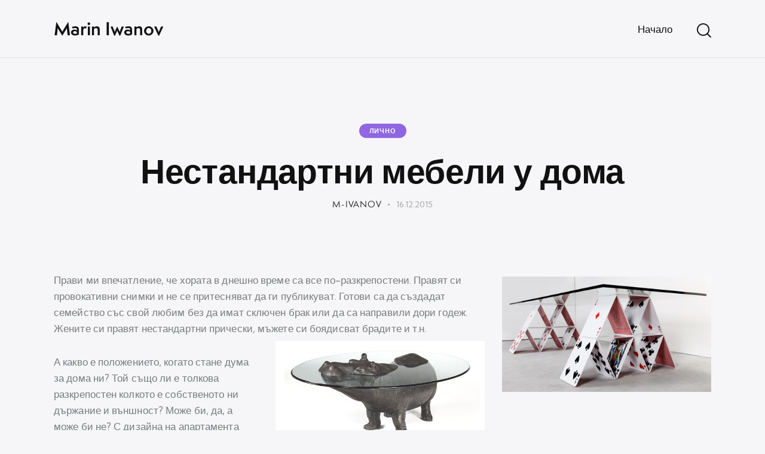

--- FILE ---
content_type: text/html; charset=UTF-8
request_url: https://mivanov.org/nestandartni-mebeli-u-doma/
body_size: 17080
content:
<!DOCTYPE html>
<html dir="ltr" lang="bg-BG" prefix="og: https://ogp.me/ns#" class="no-js scheme_default">

<head>
				<meta charset="UTF-8">
					<meta name="viewport" content="width=device-width, initial-scale=1">
		<meta name="format-detection" content="telephone=no">
		<link rel="profile" href="//gmpg.org/xfn/11">
		<title>Нестандартни мебели у дома • Marin Iwanov</title>
	<style>img:is([sizes="auto" i], [sizes^="auto," i]) { contain-intrinsic-size: 3000px 1500px }</style>
	
		<!-- All in One SEO Pro 4.8.3.2 - aioseo.com -->
	<meta name="description" content="Прави ми впечатление, че хората в днешно време са все по-разкрепостени. Правят си провокативни снимки и не се притесняват да ги публикуват. Готови са да създадат семейство със свой любим без да имат сключен брак или да са направили дори годеж. Жените си правят нестандартни прически, мъжете си боядисват брадите и т.н. А какво е" />
	<meta name="robots" content="max-image-preview:large" />
	<meta name="author" content="M-Ivanov"/>
	<link rel="canonical" href="https://mivanov.org/nestandartni-mebeli-u-doma/" />
	<meta name="generator" content="All in One SEO Pro (AIOSEO) 4.8.3.2" />
		<meta property="og:locale" content="bg_BG" />
		<meta property="og:site_name" content="Marin Iwanov •" />
		<meta property="og:type" content="article" />
		<meta property="og:title" content="Нестандартни мебели у дома • Marin Iwanov" />
		<meta property="og:description" content="Прави ми впечатление, че хората в днешно време са все по-разкрепостени. Правят си провокативни снимки и не се притесняват да ги публикуват. Готови са да създадат семейство със свой любим без да имат сключен брак или да са направили дори годеж. Жените си правят нестандартни прически, мъжете си боядисват брадите и т.н. А какво е" />
		<meta property="og:url" content="https://mivanov.org/nestandartni-mebeli-u-doma/" />
		<meta property="article:published_time" content="2015-12-16T15:29:38+00:00" />
		<meta property="article:modified_time" content="2015-12-16T15:29:38+00:00" />
		<meta name="twitter:card" content="summary_large_image" />
		<meta name="twitter:title" content="Нестандартни мебели у дома • Marin Iwanov" />
		<meta name="twitter:description" content="Прави ми впечатление, че хората в днешно време са все по-разкрепостени. Правят си провокативни снимки и не се притесняват да ги публикуват. Готови са да създадат семейство със свой любим без да имат сключен брак или да са направили дори годеж. Жените си правят нестандартни прически, мъжете си боядисват брадите и т.н. А какво е" />
		<script type="application/ld+json" class="aioseo-schema">
			{"@context":"https:\/\/schema.org","@graph":[{"@type":"BlogPosting","@id":"https:\/\/mivanov.org\/nestandartni-mebeli-u-doma\/#blogposting","name":"\u041d\u0435\u0441\u0442\u0430\u043d\u0434\u0430\u0440\u0442\u043d\u0438 \u043c\u0435\u0431\u0435\u043b\u0438 \u0443 \u0434\u043e\u043c\u0430 \u2022 Marin Iwanov","headline":"\u041d\u0435\u0441\u0442\u0430\u043d\u0434\u0430\u0440\u0442\u043d\u0438 \u043c\u0435\u0431\u0435\u043b\u0438 \u0443 \u0434\u043e\u043c\u0430","author":{"@id":"https:\/\/mivanov.org\/author\/m-ivanov\/#author"},"publisher":{"@id":"https:\/\/mivanov.org\/#person"},"image":{"@type":"ImageObject","url":"http:\/\/ohg.bg\/mivanov-org\/wp-content\/uploads\/sites\/36\/2015\/12\/table02.jpg","@id":"https:\/\/mivanov.org\/nestandartni-mebeli-u-doma\/#articleImage"},"datePublished":"2015-12-16T15:29:38+02:00","dateModified":"2015-12-16T15:29:38+02:00","inLanguage":"bg-BG","commentCount":2,"mainEntityOfPage":{"@id":"https:\/\/mivanov.org\/nestandartni-mebeli-u-doma\/#webpage"},"isPartOf":{"@id":"https:\/\/mivanov.org\/nestandartni-mebeli-u-doma\/#webpage"},"articleSection":"\u041b\u0438\u0447\u043d\u043e, \u0430\u0440\u0442 \u043c\u0435\u0431\u0435\u043b\u0438\u0440\u043e\u0432\u043a\u0430, \u0435\u043a\u0441\u0442\u0440\u0430\u0432\u0430\u0433\u0430\u043d\u0442\u043d\u0438 \u043c\u0430\u0441\u0438, \u0438\u0437\u043a\u0443\u0441\u0442\u0432\u043e \u0443 \u0434\u043e\u043c\u0430, \u043c\u043e\u0434\u0435\u0440\u043d\u0438 \u043c\u0435\u0431\u0435\u043b\u0438, \u043c\u043e\u0434\u0435\u0440\u043d\u043e \u0438\u0437\u043a\u0443\u0441\u0442\u0432\u043e, \u043d\u0435\u0441\u0442\u0430\u043d\u0434\u0430\u0440\u0442\u043d\u0438 \u043c\u0435\u0431\u0435\u043b\u0438"},{"@type":"BreadcrumbList","@id":"https:\/\/mivanov.org\/nestandartni-mebeli-u-doma\/#breadcrumblist","itemListElement":[{"@type":"ListItem","@id":"https:\/\/mivanov.org#listItem","position":1,"name":"Home","item":"https:\/\/mivanov.org","nextItem":{"@type":"ListItem","@id":"https:\/\/mivanov.org\/category\/lichno\/#listItem","name":"\u041b\u0438\u0447\u043d\u043e"}},{"@type":"ListItem","@id":"https:\/\/mivanov.org\/category\/lichno\/#listItem","position":2,"name":"\u041b\u0438\u0447\u043d\u043e","item":"https:\/\/mivanov.org\/category\/lichno\/","nextItem":{"@type":"ListItem","@id":"https:\/\/mivanov.org\/nestandartni-mebeli-u-doma\/#listItem","name":"\u041d\u0435\u0441\u0442\u0430\u043d\u0434\u0430\u0440\u0442\u043d\u0438 \u043c\u0435\u0431\u0435\u043b\u0438 \u0443 \u0434\u043e\u043c\u0430"},"previousItem":{"@type":"ListItem","@id":"https:\/\/mivanov.org#listItem","name":"Home"}},{"@type":"ListItem","@id":"https:\/\/mivanov.org\/nestandartni-mebeli-u-doma\/#listItem","position":3,"name":"\u041d\u0435\u0441\u0442\u0430\u043d\u0434\u0430\u0440\u0442\u043d\u0438 \u043c\u0435\u0431\u0435\u043b\u0438 \u0443 \u0434\u043e\u043c\u0430","previousItem":{"@type":"ListItem","@id":"https:\/\/mivanov.org\/category\/lichno\/#listItem","name":"\u041b\u0438\u0447\u043d\u043e"}}]},{"@type":"Person","@id":"https:\/\/mivanov.org\/#person","name":"\u0410\u0441\u0435\u043d \u0416\u0435\u043a\u043e\u0432"},{"@type":"Person","@id":"https:\/\/mivanov.org\/author\/m-ivanov\/#author","url":"https:\/\/mivanov.org\/author\/m-ivanov\/","name":"M-Ivanov","image":{"@type":"ImageObject","@id":"https:\/\/mivanov.org\/nestandartni-mebeli-u-doma\/#authorImage","url":"https:\/\/secure.gravatar.com\/avatar\/a4738ed2738f4a6e43340270df09909833810289393a34888ddd81a501215306?s=96&d=identicon&r=g","width":96,"height":96,"caption":"M-Ivanov"}},{"@type":"WebPage","@id":"https:\/\/mivanov.org\/nestandartni-mebeli-u-doma\/#webpage","url":"https:\/\/mivanov.org\/nestandartni-mebeli-u-doma\/","name":"\u041d\u0435\u0441\u0442\u0430\u043d\u0434\u0430\u0440\u0442\u043d\u0438 \u043c\u0435\u0431\u0435\u043b\u0438 \u0443 \u0434\u043e\u043c\u0430 \u2022 Marin Iwanov","description":"\u041f\u0440\u0430\u0432\u0438 \u043c\u0438 \u0432\u043f\u0435\u0447\u0430\u0442\u043b\u0435\u043d\u0438\u0435, \u0447\u0435 \u0445\u043e\u0440\u0430\u0442\u0430 \u0432 \u0434\u043d\u0435\u0448\u043d\u043e \u0432\u0440\u0435\u043c\u0435 \u0441\u0430 \u0432\u0441\u0435 \u043f\u043e-\u0440\u0430\u0437\u043a\u0440\u0435\u043f\u043e\u0441\u0442\u0435\u043d\u0438. \u041f\u0440\u0430\u0432\u044f\u0442 \u0441\u0438 \u043f\u0440\u043e\u0432\u043e\u043a\u0430\u0442\u0438\u0432\u043d\u0438 \u0441\u043d\u0438\u043c\u043a\u0438 \u0438 \u043d\u0435 \u0441\u0435 \u043f\u0440\u0438\u0442\u0435\u0441\u043d\u044f\u0432\u0430\u0442 \u0434\u0430 \u0433\u0438 \u043f\u0443\u0431\u043b\u0438\u043a\u0443\u0432\u0430\u0442. \u0413\u043e\u0442\u043e\u0432\u0438 \u0441\u0430 \u0434\u0430 \u0441\u044a\u0437\u0434\u0430\u0434\u0430\u0442 \u0441\u0435\u043c\u0435\u0439\u0441\u0442\u0432\u043e \u0441\u044a\u0441 \u0441\u0432\u043e\u0439 \u043b\u044e\u0431\u0438\u043c \u0431\u0435\u0437 \u0434\u0430 \u0438\u043c\u0430\u0442 \u0441\u043a\u043b\u044e\u0447\u0435\u043d \u0431\u0440\u0430\u043a \u0438\u043b\u0438 \u0434\u0430 \u0441\u0430 \u043d\u0430\u043f\u0440\u0430\u0432\u0438\u043b\u0438 \u0434\u043e\u0440\u0438 \u0433\u043e\u0434\u0435\u0436. \u0416\u0435\u043d\u0438\u0442\u0435 \u0441\u0438 \u043f\u0440\u0430\u0432\u044f\u0442 \u043d\u0435\u0441\u0442\u0430\u043d\u0434\u0430\u0440\u0442\u043d\u0438 \u043f\u0440\u0438\u0447\u0435\u0441\u043a\u0438, \u043c\u044a\u0436\u0435\u0442\u0435 \u0441\u0438 \u0431\u043e\u044f\u0434\u0438\u0441\u0432\u0430\u0442 \u0431\u0440\u0430\u0434\u0438\u0442\u0435 \u0438 \u0442.\u043d. \u0410 \u043a\u0430\u043a\u0432\u043e \u0435","inLanguage":"bg-BG","isPartOf":{"@id":"https:\/\/mivanov.org\/#website"},"breadcrumb":{"@id":"https:\/\/mivanov.org\/nestandartni-mebeli-u-doma\/#breadcrumblist"},"author":{"@id":"https:\/\/mivanov.org\/author\/m-ivanov\/#author"},"creator":{"@id":"https:\/\/mivanov.org\/author\/m-ivanov\/#author"},"datePublished":"2015-12-16T15:29:38+02:00","dateModified":"2015-12-16T15:29:38+02:00"},{"@type":"WebSite","@id":"https:\/\/mivanov.org\/#website","url":"https:\/\/mivanov.org\/","name":"Marin Iwanov","inLanguage":"bg-BG","publisher":{"@id":"https:\/\/mivanov.org\/#person"}}]}
		</script>
		<!-- All in One SEO Pro -->

<link rel='dns-prefetch' href='//use.typekit.net' />
<link rel='dns-prefetch' href='//fonts.googleapis.com' />
<link rel="alternate" type="application/rss+xml" title="Marin Iwanov &raquo; Поток" href="https://mivanov.org/feed/" />
<link rel="alternate" type="application/rss+xml" title="Marin Iwanov &raquo; поток за коментари" href="https://mivanov.org/comments/feed/" />
<link rel="alternate" type="application/rss+xml" title="Marin Iwanov &raquo; поток за коментари на Нестандартни мебели у дома" href="https://mivanov.org/nestandartni-mebeli-u-doma/feed/" />
			<meta property="og:type" content="article" />
			<meta property="og:url" content="https://mivanov.org/nestandartni-mebeli-u-doma/" />
			<meta property="og:title" content="Нестандартни мебели у дома" />
			<meta property="og:description" content="Прави ми впечатление, че хората в днешно време са все по-разкрепостени. Правят си провокативни снимки и не се притесняват да ги публикуват. Готови са да създадат семейство със свой любим без да имат сключен брак или да са направили дори годеж. Жените си правят нестандартни прически, мъжете си боядисват брадите и т.н.

А какво е" />  
			<script type="text/javascript">
/* <![CDATA[ */
window._wpemojiSettings = {"baseUrl":"https:\/\/s.w.org\/images\/core\/emoji\/16.0.1\/72x72\/","ext":".png","svgUrl":"https:\/\/s.w.org\/images\/core\/emoji\/16.0.1\/svg\/","svgExt":".svg","source":{"concatemoji":"https:\/\/mivanov.org\/wp-includes\/js\/wp-emoji-release.min.js?ver=6.8.3"}};
/*! This file is auto-generated */
!function(s,n){var o,i,e;function c(e){try{var t={supportTests:e,timestamp:(new Date).valueOf()};sessionStorage.setItem(o,JSON.stringify(t))}catch(e){}}function p(e,t,n){e.clearRect(0,0,e.canvas.width,e.canvas.height),e.fillText(t,0,0);var t=new Uint32Array(e.getImageData(0,0,e.canvas.width,e.canvas.height).data),a=(e.clearRect(0,0,e.canvas.width,e.canvas.height),e.fillText(n,0,0),new Uint32Array(e.getImageData(0,0,e.canvas.width,e.canvas.height).data));return t.every(function(e,t){return e===a[t]})}function u(e,t){e.clearRect(0,0,e.canvas.width,e.canvas.height),e.fillText(t,0,0);for(var n=e.getImageData(16,16,1,1),a=0;a<n.data.length;a++)if(0!==n.data[a])return!1;return!0}function f(e,t,n,a){switch(t){case"flag":return n(e,"\ud83c\udff3\ufe0f\u200d\u26a7\ufe0f","\ud83c\udff3\ufe0f\u200b\u26a7\ufe0f")?!1:!n(e,"\ud83c\udde8\ud83c\uddf6","\ud83c\udde8\u200b\ud83c\uddf6")&&!n(e,"\ud83c\udff4\udb40\udc67\udb40\udc62\udb40\udc65\udb40\udc6e\udb40\udc67\udb40\udc7f","\ud83c\udff4\u200b\udb40\udc67\u200b\udb40\udc62\u200b\udb40\udc65\u200b\udb40\udc6e\u200b\udb40\udc67\u200b\udb40\udc7f");case"emoji":return!a(e,"\ud83e\udedf")}return!1}function g(e,t,n,a){var r="undefined"!=typeof WorkerGlobalScope&&self instanceof WorkerGlobalScope?new OffscreenCanvas(300,150):s.createElement("canvas"),o=r.getContext("2d",{willReadFrequently:!0}),i=(o.textBaseline="top",o.font="600 32px Arial",{});return e.forEach(function(e){i[e]=t(o,e,n,a)}),i}function t(e){var t=s.createElement("script");t.src=e,t.defer=!0,s.head.appendChild(t)}"undefined"!=typeof Promise&&(o="wpEmojiSettingsSupports",i=["flag","emoji"],n.supports={everything:!0,everythingExceptFlag:!0},e=new Promise(function(e){s.addEventListener("DOMContentLoaded",e,{once:!0})}),new Promise(function(t){var n=function(){try{var e=JSON.parse(sessionStorage.getItem(o));if("object"==typeof e&&"number"==typeof e.timestamp&&(new Date).valueOf()<e.timestamp+604800&&"object"==typeof e.supportTests)return e.supportTests}catch(e){}return null}();if(!n){if("undefined"!=typeof Worker&&"undefined"!=typeof OffscreenCanvas&&"undefined"!=typeof URL&&URL.createObjectURL&&"undefined"!=typeof Blob)try{var e="postMessage("+g.toString()+"("+[JSON.stringify(i),f.toString(),p.toString(),u.toString()].join(",")+"));",a=new Blob([e],{type:"text/javascript"}),r=new Worker(URL.createObjectURL(a),{name:"wpTestEmojiSupports"});return void(r.onmessage=function(e){c(n=e.data),r.terminate(),t(n)})}catch(e){}c(n=g(i,f,p,u))}t(n)}).then(function(e){for(var t in e)n.supports[t]=e[t],n.supports.everything=n.supports.everything&&n.supports[t],"flag"!==t&&(n.supports.everythingExceptFlag=n.supports.everythingExceptFlag&&n.supports[t]);n.supports.everythingExceptFlag=n.supports.everythingExceptFlag&&!n.supports.flag,n.DOMReady=!1,n.readyCallback=function(){n.DOMReady=!0}}).then(function(){return e}).then(function(){var e;n.supports.everything||(n.readyCallback(),(e=n.source||{}).concatemoji?t(e.concatemoji):e.wpemoji&&e.twemoji&&(t(e.twemoji),t(e.wpemoji)))}))}((window,document),window._wpemojiSettings);
/* ]]> */
</script>
<link property="stylesheet" rel='stylesheet' id='trx_addons-icons-css' href='https://mivanov.org/wp-content/plugins/trx_addons/css/font-icons/css/trx_addons_icons.css' type='text/css' media='all' />
<link property="stylesheet" rel='stylesheet' id='qw_extensions-icons-css' href='https://mivanov.org/wp-content/plugins/trx_addons/addons/qw-extension/css/font-icons/css/qw_extension_icons.css' type='text/css' media='all' />
<link property="stylesheet" rel='stylesheet' id='selly-font-semplicitapro-css' href='https://use.typekit.net/yyi3lii.css' type='text/css' media='all' />
<link property="stylesheet" rel='stylesheet' id='selly-font-google_fonts-css' href='https://fonts.googleapis.com/css2?family=Kumbh+Sans:wght@100;200;300;400;500;600;700;800;900&#038;subset=latin,latin-ext&#038;display=swap' type='text/css' media='all' />
<link property="stylesheet" rel='stylesheet' id='selly-fontello-css' href='https://mivanov.org/wp-content/themes/selly/skins/default/css/font-icons/css/fontello.css' type='text/css' media='all' />
<style id='wp-emoji-styles-inline-css' type='text/css'>

	img.wp-smiley, img.emoji {
		display: inline !important;
		border: none !important;
		box-shadow: none !important;
		height: 1em !important;
		width: 1em !important;
		margin: 0 0.07em !important;
		vertical-align: -0.1em !important;
		background: none !important;
		padding: 0 !important;
	}
</style>
<link property="stylesheet" rel='stylesheet' id='wp-block-library-css' href='https://mivanov.org/wp-includes/css/dist/block-library/style.min.css?ver=6.8.3' type='text/css' media='all' />
<style id='classic-theme-styles-inline-css' type='text/css'>
/*! This file is auto-generated */
.wp-block-button__link{color:#fff;background-color:#32373c;border-radius:9999px;box-shadow:none;text-decoration:none;padding:calc(.667em + 2px) calc(1.333em + 2px);font-size:1.125em}.wp-block-file__button{background:#32373c;color:#fff;text-decoration:none}
</style>
<style id='global-styles-inline-css' type='text/css'>
:root{--wp--preset--aspect-ratio--square: 1;--wp--preset--aspect-ratio--4-3: 4/3;--wp--preset--aspect-ratio--3-4: 3/4;--wp--preset--aspect-ratio--3-2: 3/2;--wp--preset--aspect-ratio--2-3: 2/3;--wp--preset--aspect-ratio--16-9: 16/9;--wp--preset--aspect-ratio--9-16: 9/16;--wp--preset--color--black: #000000;--wp--preset--color--cyan-bluish-gray: #abb8c3;--wp--preset--color--white: #ffffff;--wp--preset--color--pale-pink: #f78da7;--wp--preset--color--vivid-red: #cf2e2e;--wp--preset--color--luminous-vivid-orange: #ff6900;--wp--preset--color--luminous-vivid-amber: #fcb900;--wp--preset--color--light-green-cyan: #7bdcb5;--wp--preset--color--vivid-green-cyan: #00d084;--wp--preset--color--pale-cyan-blue: #8ed1fc;--wp--preset--color--vivid-cyan-blue: #0693e3;--wp--preset--color--vivid-purple: #9b51e0;--wp--preset--color--bg-color: #F6F6F8;--wp--preset--color--bd-color: #E3E3EB;--wp--preset--color--text-dark: #111111;--wp--preset--color--text-light: #A5A6AA;--wp--preset--color--text-link: #E5CC11;--wp--preset--color--text-hover: #D8BE00;--wp--preset--color--text-link-2: #9066E1;--wp--preset--color--text-hover-2: #733FD6;--wp--preset--color--text-link-3: #FF332C;--wp--preset--color--text-hover-3: #EE1B14;--wp--preset--gradient--vivid-cyan-blue-to-vivid-purple: linear-gradient(135deg,rgba(6,147,227,1) 0%,rgb(155,81,224) 100%);--wp--preset--gradient--light-green-cyan-to-vivid-green-cyan: linear-gradient(135deg,rgb(122,220,180) 0%,rgb(0,208,130) 100%);--wp--preset--gradient--luminous-vivid-amber-to-luminous-vivid-orange: linear-gradient(135deg,rgba(252,185,0,1) 0%,rgba(255,105,0,1) 100%);--wp--preset--gradient--luminous-vivid-orange-to-vivid-red: linear-gradient(135deg,rgba(255,105,0,1) 0%,rgb(207,46,46) 100%);--wp--preset--gradient--very-light-gray-to-cyan-bluish-gray: linear-gradient(135deg,rgb(238,238,238) 0%,rgb(169,184,195) 100%);--wp--preset--gradient--cool-to-warm-spectrum: linear-gradient(135deg,rgb(74,234,220) 0%,rgb(151,120,209) 20%,rgb(207,42,186) 40%,rgb(238,44,130) 60%,rgb(251,105,98) 80%,rgb(254,248,76) 100%);--wp--preset--gradient--blush-light-purple: linear-gradient(135deg,rgb(255,206,236) 0%,rgb(152,150,240) 100%);--wp--preset--gradient--blush-bordeaux: linear-gradient(135deg,rgb(254,205,165) 0%,rgb(254,45,45) 50%,rgb(107,0,62) 100%);--wp--preset--gradient--luminous-dusk: linear-gradient(135deg,rgb(255,203,112) 0%,rgb(199,81,192) 50%,rgb(65,88,208) 100%);--wp--preset--gradient--pale-ocean: linear-gradient(135deg,rgb(255,245,203) 0%,rgb(182,227,212) 50%,rgb(51,167,181) 100%);--wp--preset--gradient--electric-grass: linear-gradient(135deg,rgb(202,248,128) 0%,rgb(113,206,126) 100%);--wp--preset--gradient--midnight: linear-gradient(135deg,rgb(2,3,129) 0%,rgb(40,116,252) 100%);--wp--preset--font-size--small: 13px;--wp--preset--font-size--medium: 20px;--wp--preset--font-size--large: 36px;--wp--preset--font-size--x-large: 42px;--wp--preset--spacing--20: 0.44rem;--wp--preset--spacing--30: 0.67rem;--wp--preset--spacing--40: 1rem;--wp--preset--spacing--50: 1.5rem;--wp--preset--spacing--60: 2.25rem;--wp--preset--spacing--70: 3.38rem;--wp--preset--spacing--80: 5.06rem;--wp--preset--shadow--natural: 6px 6px 9px rgba(0, 0, 0, 0.2);--wp--preset--shadow--deep: 12px 12px 50px rgba(0, 0, 0, 0.4);--wp--preset--shadow--sharp: 6px 6px 0px rgba(0, 0, 0, 0.2);--wp--preset--shadow--outlined: 6px 6px 0px -3px rgba(255, 255, 255, 1), 6px 6px rgba(0, 0, 0, 1);--wp--preset--shadow--crisp: 6px 6px 0px rgba(0, 0, 0, 1);}:where(.is-layout-flex){gap: 0.5em;}:where(.is-layout-grid){gap: 0.5em;}body .is-layout-flex{display: flex;}.is-layout-flex{flex-wrap: wrap;align-items: center;}.is-layout-flex > :is(*, div){margin: 0;}body .is-layout-grid{display: grid;}.is-layout-grid > :is(*, div){margin: 0;}:where(.wp-block-columns.is-layout-flex){gap: 2em;}:where(.wp-block-columns.is-layout-grid){gap: 2em;}:where(.wp-block-post-template.is-layout-flex){gap: 1.25em;}:where(.wp-block-post-template.is-layout-grid){gap: 1.25em;}.has-black-color{color: var(--wp--preset--color--black) !important;}.has-cyan-bluish-gray-color{color: var(--wp--preset--color--cyan-bluish-gray) !important;}.has-white-color{color: var(--wp--preset--color--white) !important;}.has-pale-pink-color{color: var(--wp--preset--color--pale-pink) !important;}.has-vivid-red-color{color: var(--wp--preset--color--vivid-red) !important;}.has-luminous-vivid-orange-color{color: var(--wp--preset--color--luminous-vivid-orange) !important;}.has-luminous-vivid-amber-color{color: var(--wp--preset--color--luminous-vivid-amber) !important;}.has-light-green-cyan-color{color: var(--wp--preset--color--light-green-cyan) !important;}.has-vivid-green-cyan-color{color: var(--wp--preset--color--vivid-green-cyan) !important;}.has-pale-cyan-blue-color{color: var(--wp--preset--color--pale-cyan-blue) !important;}.has-vivid-cyan-blue-color{color: var(--wp--preset--color--vivid-cyan-blue) !important;}.has-vivid-purple-color{color: var(--wp--preset--color--vivid-purple) !important;}.has-black-background-color{background-color: var(--wp--preset--color--black) !important;}.has-cyan-bluish-gray-background-color{background-color: var(--wp--preset--color--cyan-bluish-gray) !important;}.has-white-background-color{background-color: var(--wp--preset--color--white) !important;}.has-pale-pink-background-color{background-color: var(--wp--preset--color--pale-pink) !important;}.has-vivid-red-background-color{background-color: var(--wp--preset--color--vivid-red) !important;}.has-luminous-vivid-orange-background-color{background-color: var(--wp--preset--color--luminous-vivid-orange) !important;}.has-luminous-vivid-amber-background-color{background-color: var(--wp--preset--color--luminous-vivid-amber) !important;}.has-light-green-cyan-background-color{background-color: var(--wp--preset--color--light-green-cyan) !important;}.has-vivid-green-cyan-background-color{background-color: var(--wp--preset--color--vivid-green-cyan) !important;}.has-pale-cyan-blue-background-color{background-color: var(--wp--preset--color--pale-cyan-blue) !important;}.has-vivid-cyan-blue-background-color{background-color: var(--wp--preset--color--vivid-cyan-blue) !important;}.has-vivid-purple-background-color{background-color: var(--wp--preset--color--vivid-purple) !important;}.has-black-border-color{border-color: var(--wp--preset--color--black) !important;}.has-cyan-bluish-gray-border-color{border-color: var(--wp--preset--color--cyan-bluish-gray) !important;}.has-white-border-color{border-color: var(--wp--preset--color--white) !important;}.has-pale-pink-border-color{border-color: var(--wp--preset--color--pale-pink) !important;}.has-vivid-red-border-color{border-color: var(--wp--preset--color--vivid-red) !important;}.has-luminous-vivid-orange-border-color{border-color: var(--wp--preset--color--luminous-vivid-orange) !important;}.has-luminous-vivid-amber-border-color{border-color: var(--wp--preset--color--luminous-vivid-amber) !important;}.has-light-green-cyan-border-color{border-color: var(--wp--preset--color--light-green-cyan) !important;}.has-vivid-green-cyan-border-color{border-color: var(--wp--preset--color--vivid-green-cyan) !important;}.has-pale-cyan-blue-border-color{border-color: var(--wp--preset--color--pale-cyan-blue) !important;}.has-vivid-cyan-blue-border-color{border-color: var(--wp--preset--color--vivid-cyan-blue) !important;}.has-vivid-purple-border-color{border-color: var(--wp--preset--color--vivid-purple) !important;}.has-vivid-cyan-blue-to-vivid-purple-gradient-background{background: var(--wp--preset--gradient--vivid-cyan-blue-to-vivid-purple) !important;}.has-light-green-cyan-to-vivid-green-cyan-gradient-background{background: var(--wp--preset--gradient--light-green-cyan-to-vivid-green-cyan) !important;}.has-luminous-vivid-amber-to-luminous-vivid-orange-gradient-background{background: var(--wp--preset--gradient--luminous-vivid-amber-to-luminous-vivid-orange) !important;}.has-luminous-vivid-orange-to-vivid-red-gradient-background{background: var(--wp--preset--gradient--luminous-vivid-orange-to-vivid-red) !important;}.has-very-light-gray-to-cyan-bluish-gray-gradient-background{background: var(--wp--preset--gradient--very-light-gray-to-cyan-bluish-gray) !important;}.has-cool-to-warm-spectrum-gradient-background{background: var(--wp--preset--gradient--cool-to-warm-spectrum) !important;}.has-blush-light-purple-gradient-background{background: var(--wp--preset--gradient--blush-light-purple) !important;}.has-blush-bordeaux-gradient-background{background: var(--wp--preset--gradient--blush-bordeaux) !important;}.has-luminous-dusk-gradient-background{background: var(--wp--preset--gradient--luminous-dusk) !important;}.has-pale-ocean-gradient-background{background: var(--wp--preset--gradient--pale-ocean) !important;}.has-electric-grass-gradient-background{background: var(--wp--preset--gradient--electric-grass) !important;}.has-midnight-gradient-background{background: var(--wp--preset--gradient--midnight) !important;}.has-small-font-size{font-size: var(--wp--preset--font-size--small) !important;}.has-medium-font-size{font-size: var(--wp--preset--font-size--medium) !important;}.has-large-font-size{font-size: var(--wp--preset--font-size--large) !important;}.has-x-large-font-size{font-size: var(--wp--preset--font-size--x-large) !important;}
:where(.wp-block-post-template.is-layout-flex){gap: 1.25em;}:where(.wp-block-post-template.is-layout-grid){gap: 1.25em;}
:where(.wp-block-columns.is-layout-flex){gap: 2em;}:where(.wp-block-columns.is-layout-grid){gap: 2em;}
:root :where(.wp-block-pullquote){font-size: 1.5em;line-height: 1.6;}
</style>
<link property="stylesheet" rel='stylesheet' id='magnific-popup-css' href='https://mivanov.org/wp-content/plugins/trx_addons/js/magnific/magnific-popup.min.css' type='text/css' media='all' />
<style id='akismet-widget-style-inline-css' type='text/css'>

			.a-stats {
				--akismet-color-mid-green: #357b49;
				--akismet-color-white: #fff;
				--akismet-color-light-grey: #f6f7f7;

				max-width: 350px;
				width: auto;
			}

			.a-stats * {
				all: unset;
				box-sizing: border-box;
			}

			.a-stats strong {
				font-weight: 600;
			}

			.a-stats a.a-stats__link,
			.a-stats a.a-stats__link:visited,
			.a-stats a.a-stats__link:active {
				background: var(--akismet-color-mid-green);
				border: none;
				box-shadow: none;
				border-radius: 8px;
				color: var(--akismet-color-white);
				cursor: pointer;
				display: block;
				font-family: -apple-system, BlinkMacSystemFont, 'Segoe UI', 'Roboto', 'Oxygen-Sans', 'Ubuntu', 'Cantarell', 'Helvetica Neue', sans-serif;
				font-weight: 500;
				padding: 12px;
				text-align: center;
				text-decoration: none;
				transition: all 0.2s ease;
			}

			/* Extra specificity to deal with TwentyTwentyOne focus style */
			.widget .a-stats a.a-stats__link:focus {
				background: var(--akismet-color-mid-green);
				color: var(--akismet-color-white);
				text-decoration: none;
			}

			.a-stats a.a-stats__link:hover {
				filter: brightness(110%);
				box-shadow: 0 4px 12px rgba(0, 0, 0, 0.06), 0 0 2px rgba(0, 0, 0, 0.16);
			}

			.a-stats .count {
				color: var(--akismet-color-white);
				display: block;
				font-size: 1.5em;
				line-height: 1.4;
				padding: 0 13px;
				white-space: nowrap;
			}
		
</style>
<link property="stylesheet" rel='stylesheet' id='trx_addons-css' href='https://mivanov.org/wp-content/plugins/trx_addons/css/__styles.css' type='text/css' media='all' />
<link property="stylesheet" rel='stylesheet' id='trx_addons-animations-css' href='https://mivanov.org/wp-content/plugins/trx_addons/css/trx_addons.animations.css' type='text/css' media='all' />
<link property="stylesheet" rel='stylesheet' id='selly-style-css' href='https://mivanov.org/wp-content/themes/selly/style.css' type='text/css' media='all' />
<link property="stylesheet" rel='stylesheet' id='mediaelement-css' href='https://mivanov.org/wp-includes/js/mediaelement/mediaelementplayer-legacy.min.css?ver=4.2.17' type='text/css' media='all' />
<link property="stylesheet" rel='stylesheet' id='wp-mediaelement-css' href='https://mivanov.org/wp-includes/js/mediaelement/wp-mediaelement.min.css?ver=6.8.3' type='text/css' media='all' />
<link property="stylesheet" rel='stylesheet' id='selly-skin-default-css' href='https://mivanov.org/wp-content/themes/selly/skins/default/css/style.css' type='text/css' media='all' />
<link property="stylesheet" rel='stylesheet' id='selly-plugins-css' href='https://mivanov.org/wp-content/themes/selly/skins/default/css/__plugins.css' type='text/css' media='all' />
<link property="stylesheet" rel='stylesheet' id='selly-custom-css' href='https://mivanov.org/wp-content/uploads/sites/36/trx_addons/uploads/selly/css/__custom.css' type='text/css' media='all' />
<link property="stylesheet" rel='stylesheet' id='trx_addons-responsive-css' href='https://mivanov.org/wp-content/plugins/trx_addons/css/__responsive.css' type='text/css' media='(max-width:1439px)' />
<link property="stylesheet" rel='stylesheet' id='selly-responsive-css' href='https://mivanov.org/wp-content/themes/selly/skins/default/css/__responsive.css' type='text/css' media='(max-width:1679px)' />
<link property="stylesheet" rel='stylesheet' id='selly-skin-upgrade-styledefault-css' href='https://mivanov.org/wp-content/themes/selly/skins/default/skin-upgrade-style.css' type='text/css' media='all' />
<script type="text/javascript" src="https://mivanov.org/wp-includes/js/jquery/jquery.min.js?ver=3.7.1" id="jquery-core-js"></script>
<script type="text/javascript" src="https://mivanov.org/wp-includes/js/jquery/jquery-migrate.min.js?ver=3.4.1" id="jquery-migrate-js"></script>
<link rel="https://api.w.org/" href="https://mivanov.org/wp-json/" /><link rel="alternate" title="JSON" type="application/json" href="https://mivanov.org/wp-json/wp/v2/posts/763" /><link rel="EditURI" type="application/rsd+xml" title="RSD" href="https://mivanov.org/xmlrpc.php?rsd" />
<meta name="generator" content="WordPress 6.8.3" />
<link rel='shortlink' href='https://mivanov.org/?p=763' />
<link rel="alternate" title="oEmbed (JSON)" type="application/json+oembed" href="https://mivanov.org/wp-json/oembed/1.0/embed?url=https%3A%2F%2Fmivanov.org%2Fnestandartni-mebeli-u-doma%2F" />
<link rel="alternate" title="oEmbed (XML)" type="text/xml+oembed" href="https://mivanov.org/wp-json/oembed/1.0/embed?url=https%3A%2F%2Fmivanov.org%2Fnestandartni-mebeli-u-doma%2F&#038;format=xml" />
</head>

<body class="wp-singular post-template-default single single-post postid-763 single-format-standard wp-theme-selly hide_fixed_rows_enabled skin_default scheme_default blog_mode_post body_style_wide is_single single_style_style-1 sidebar_hide expand_content trx_addons_present header_type_default header_style_header-default header_position_default menu_side_none no_layout fixed_blocks_sticky">

	
	<div class="body_wrap" >

		
		<div class="page_wrap" >

			
							<a class="selly_skip_link skip_to_content_link" href="#content_skip_link_anchor" tabindex="1">Skip to content</a>
								<a class="selly_skip_link skip_to_footer_link" href="#footer_skip_link_anchor" tabindex="1">Skip to footer</a>

				<header class="top_panel top_panel_default
	 without_bg_image">
	<div class="top_panel_navi sc_layouts_row sc_layouts_row_type_compact sc_layouts_row_fixed sc_layouts_row_fixed_always sc_layouts_row_delimiter
	">
	<div class="content_wrap">
		<div class="columns_wrap columns_fluid">
			<div class="sc_layouts_column sc_layouts_column_align_left sc_layouts_column_icons_position_left sc_layouts_column_fluid column-1_4">
				<div class="sc_layouts_item">
					<a class="sc_layouts_logo" href="https://mivanov.org/">
		<span class="logo_text">Marin Iwanov</span>	</a>
					</div>
			</div><div class="sc_layouts_column sc_layouts_column_align_right sc_layouts_column_icons_position_left sc_layouts_column_fluid column-3_4">
				<div class="sc_layouts_item">
					<nav class="menu_main_nav_area sc_layouts_menu sc_layouts_menu_default sc_layouts_hide_on_mobile" itemscope="itemscope" itemtype="https://schema.org/SiteNavigationElement"><ul id="menu_main" class="sc_layouts_menu_nav menu_main_nav"><li id="menu-item-1137" class="menu-item menu-item-type-custom menu-item-object-custom menu-item-1137"><a href="/"><span>Начало</span></a></li></ul></nav>					<div class="sc_layouts_iconed_text sc_layouts_menu_mobile_button">
						<a class="sc_layouts_item_link sc_layouts_iconed_text_link" href="#">
							<span class="sc_layouts_item_icon sc_layouts_iconed_text_icon trx_addons_icon-menu"></span>
						</a>
					</div>
				</div><div class="sc_layouts_item">
						<div class="search_wrap search_style_fullscreen header_search">
	<div class="search_form_wrap">
		<form role="search" method="get" class="search_form" action="https://mivanov.org/">
			<input type="hidden" value="" name="post_types">
			<input type="text" class="search_field" placeholder="Search" value="" name="s">
			<button type="submit" class="search_submit trx_addons_icon-search" aria-label="Start search"></button>
							<a class="search_close trx_addons_icon-delete"></a>
					</form>
	</div>
	<div class="search_form_overlay"></div></div>					</div>			</div>
		</div><!-- /.columns_wrap -->
	</div><!-- /.content_wrap -->
</div><!-- /.top_panel_navi --></header>
<div class="menu_mobile_overlay scheme_dark"></div>
<div class="menu_mobile menu_mobile_fullscreen scheme_dark">
	<div class="menu_mobile_inner with_widgets">
        <div class="menu_mobile_header_wrap">
            <a class="sc_layouts_logo" href="https://mivanov.org/">
		<span class="logo_text">Marin Iwanov</span>	</a>
	
            <a class="menu_mobile_close menu_button_close" tabindex="0"><span class="menu_button_close_text">Close</span><span class="menu_button_close_icon"></span></a>
        </div>
        <div class="menu_mobile_content_wrap content_wrap">
            <div class="menu_mobile_content_wrap_inner"><nav class="menu_mobile_nav_area" itemscope="itemscope" itemtype="https://schema.org/SiteNavigationElement"><ul id="mobile-menu_mobile" class=" menu_mobile_nav"><li id="mobile-menu-item-1137" class="menu-item menu-item-type-custom menu-item-object-custom menu-item-1137"><a href="/"><span>Начало</span></a></li></ul></nav>            </div>
		</div><div class="menu_mobile_widgets_area"></div>
    </div>
</div>

			
			<div class="page_content_wrap">
						<div class="post_header_wrap post_header_wrap_in_header post_header_wrap_style_style-1">
						<div class="post_header post_header_single entry-header">
									<div class="content_wrap">
					<div class="post_meta post_meta_categories"><span class="post_meta_item post_categories"><a href="https://mivanov.org/category/lichno/" rel="category tag">Лично</a></span></div><h1 class="post_title entry-title">Нестандартни мебели у дома</h1><div class="post_meta post_meta_other"><a class="post_meta_item post_author" rel="author" href="https://mivanov.org/author/m-ivanov/"><span class="post_author_by">By</span><span class="post_author_name">M-Ivanov</span></a> <span class="post_meta_item post_date">16.12.2015</span></div>					</div>
								</div>
					</div>
						<div class="content_wrap">

					
					<div class="content">
												<a id="content_skip_link_anchor" class="selly_skip_link_anchor" href="#"></a>
						<article id="post-763"
	class="post_item_single post_type_post post_format_ post-763 post type-post status-publish format-standard hentry category-lichno tag-art-mebelirovka tag-ekstravagantni-masi tag-izkustvo-u-doma tag-moderni-mebeli tag-moderno-izkustvo tag-nestandartni-mebeli">
	<div class="post_content post_content_single entry-content" itemprop="mainEntityOfPage">
		<p><a href="http://ohg.bg/mivanov-org/wp-content/uploads/sites/36/2015/12/table02.jpg" rel="attachment wp-att-764"><img fetchpriority="high" decoding="async" class="alignright wp-image-764" src="http://ohg.bg/mivanov-org/wp-content/uploads/sites/36/2015/12/table02.jpg" alt="table02" width="350" height="193" srcset="https://mivanov.org/wp-content/uploads/sites/36/2015/12/table02.jpg 450w, https://mivanov.org/wp-content/uploads/sites/36/2015/12/table02-300x165.jpg 300w" sizes="(max-width: 600px) 100vw, 350px" /></a>Прави ми впечатление, че хората в днешно време са все по-разкрепостени. Правят си провокативни снимки и не се притесняват да ги публикуват. Готови са да създадат семейство със свой любим без да имат сключен брак или да са направили дори годеж. Жените си правят нестандартни прически, мъжете си боядисват брадите<a href="http://ohg.bg/mivanov-org/wp-content/uploads/sites/36/2015/12/Mark-Stoddart-creative-Animal-Tables-1.jpg" rel="attachment wp-att-765"><img decoding="async" class="alignright wp-image-765" src="http://ohg.bg/mivanov-org/wp-content/uploads/sites/36/2015/12/Mark-Stoddart-creative-Animal-Tables-1.jpg" alt="Mark-Stoddart-creative-Animal-Tables-1" width="350" height="177" srcset="https://mivanov.org/wp-content/uploads/sites/36/2015/12/Mark-Stoddart-creative-Animal-Tables-1.jpg 600w, https://mivanov.org/wp-content/uploads/sites/36/2015/12/Mark-Stoddart-creative-Animal-Tables-1-300x152.jpg 300w" sizes="(max-width: 600px) 100vw, 350px" /></a> и т.н.</p>
<p>А какво е положението, когато стане дума за дома ни? Той също ли е толкова разкрепостен колкото е собственото ни държание и външност? Може би, да, а може би не? С дизайна на апартамента или къщата ни е <a href="http://ohg.bg/mivanov-org/wp-content/uploads/sites/36/2015/12/creative-table-design-39.jpg" rel="attachment wp-att-766"><img decoding="async" class="alignright wp-image-766" src="http://ohg.bg/mivanov-org/wp-content/uploads/sites/36/2015/12/creative-table-design-39.jpg" alt="creative-table-design-39" width="350" height="195" srcset="https://mivanov.org/wp-content/uploads/sites/36/2015/12/creative-table-design-39.jpg 880w, https://mivanov.org/wp-content/uploads/sites/36/2015/12/creative-table-design-39-300x167.jpg 300w, https://mivanov.org/wp-content/uploads/sites/36/2015/12/creative-table-design-39-768x428.jpg 768w" sizes="(max-width: 600px) 100vw, 350px" /></a>по-трудно да експериментираме, защото това до някаква степен предполага правене на ремонт, подмяна на мебели или друга по-трудоемка дейност. По-лесно е, пък и по-евтино да експериментираме със себе си, отколкото с мястото, където живеем. Ако сменим масата си например, трябва да мислим какво да правим с предишната. Ако подменим леглото си, къде да закараме старото? Българинът някак си не е човек, който е готов да изхвърля вещи, които все още биха могли да се използват. Дори да са стари мебели на повече от 30 години, пак не сме готови да се разделим с тях с лека ръка. А има домове у нас, които меко казано си &#8222;плачат&#8220; за ремонт и цялостна подмяна на всичко в тях.</p>
<p>На мен не ми се е налагало до сега да правя основен ремонт на каквото и да е. Знам си обаче, че съм човек, който действа по-леко и по-спокойно. Склонен съм да подменям това или онова, но предпочитам промените да се правят бавно и поетапно. Вероятно си падам повече традиционалист в това отношение. Като гледам сега снимки на едни такива красиви и нестандартни холови маси и се чудя дали бих си сложил такава у дома. Ако я видя в магазин или в къщата на някой приятел, неиземинно ще ми направи впечатление и ще отбележа нестандартната мебелировка. Ако я гледам всеки ден у дома обаче, по-скоро ще ми омръзне, докато в един момент не започне дори да ме дразни. Тогава вероятно ще я подменя с някоя по-обикновена, каквато имам в момента.</p>
<p>Ами вие? Бихте ли си взели някакви нестандартни мебели? Или залагате на по-неутрални и семпли модели също като мен?</p>
	</div><!-- .entry-content -->
		<div class="post_footer post_footer_single entry-footer">
		<div class="post_tags_single"><span class="post_meta_label">Tags:</span> <a href="https://mivanov.org/tag/art-mebelirovka/" rel="tag">арт мебелировка</a><a href="https://mivanov.org/tag/ekstravagantni-masi/" rel="tag">екстравагантни маси</a><a href="https://mivanov.org/tag/izkustvo-u-doma/" rel="tag">изкуство у дома</a><a href="https://mivanov.org/tag/moderni-mebeli/" rel="tag">модерни мебели</a><a href="https://mivanov.org/tag/moderno-izkustvo/" rel="tag">модерно изкуство</a><a href="https://mivanov.org/tag/nestandartni-mebeli/" rel="tag">нестандартни мебели</a></div><div class="post_meta post_meta_single"><a href="#" class="post_meta_item post_meta_likes trx_addons_icon-heart-empty enabled" title="Like" data-postid="763" data-likes="0" data-title-like="Like" data-title-dislike="Dislike"><span class="post_meta_number">0</span><span class="post_meta_label">Likes</span></a><span class="post_meta_item post_share"><span class="socials_share socials_size_tiny socials_type_block socials_dir_horizontal socials_wrap"><span class="social_items"><a class="social_item social_item_popup" href="//twitter.com/intent/tweet?text=%D0%9D%D0%B5%D1%81%D1%82%D0%B0%D0%BD%D0%B4%D0%B0%D1%80%D1%82%D0%BD%D0%B8+%D0%BC%D0%B5%D0%B1%D0%B5%D0%BB%D0%B8+%D1%83+%D0%B4%D0%BE%D0%BC%D0%B0&#038;url=https%3A%2F%2Fmivanov.org%2Fnestandartni-mebeli-u-doma%2F" data-link="//twitter.com/intent/tweet?text=Нестандартни мебели у дома&amp;url=https%3A%2F%2Fmivanov.org%2Fnestandartni-mebeli-u-doma%2F" data-count="twitter"><span class="social_icon social_icon_twitter sc_icon_type_icons" style=""><span class="icon-twitter"></span></span></a><a class="social_item social_item_popup" href="//www.facebook.com/sharer/sharer.php?u=https%3A%2F%2Fmivanov.org%2Fnestandartni-mebeli-u-doma%2F" data-link="//www.facebook.com/sharer/sharer.php?u=https%3A%2F%2Fmivanov.org%2Fnestandartni-mebeli-u-doma%2F" data-count="facebook"><span class="social_icon social_icon_facebook sc_icon_type_icons" style=""><span class="icon-facebook"></span></span></a><a class="social_item" href="/cdn-cgi/l/email-protection#[base64]" target="_blank" data-count="email"><span class="social_icon social_icon_email sc_icon_type_icons" style=""><span class="icon-email"></span></span></a><a class="social_item" title="Copy URL to clipboard" data-message="Copied!" data-copy-link-url="https://mivanov.org/nestandartni-mebeli-u-doma/" nopopup="true" href="#" target="_blank" data-count="link"><span class="social_icon social_icon_link sc_icon_type_icons" style=""><span class="icon-link"></span></span></a></span></span></span></div>					<div class="nav-links-single">
						
	<nav class="navigation post-navigation" aria-label="Публикации">
		<h2 class="screen-reader-text">Навигация</h2>
		<div class="nav-links"><div class="nav-previous"><a href="https://mivanov.org/dobar-kolko-pak-da-e-dobar-internetat-na-balgariya/" rel="prev"><span class="nav-arrow-label">Previous</span> <h6 class="post-title">Добър! Колко пък да е добър интернетът на България</h6><span class="post_date">07.12.2015</span></a></div><div class="nav-next"><a href="https://mivanov.org/soleni-mafini-ama-po-majki-prigotveni/" rel="next"><span class="nav-arrow-label">Next</span> <h6 class="post-title">Солени мъфини, ама по мъжки приготвени</h6><span class="post_date">13.01.2016</span></a></div></div>
	</nav>					</div>
						</div>
	</article>
		<section class="comments_wrap opened">
							<div id="comments" class="comments_list_wrap">
					<h3 class="section_title comments_list_title">
					2				Comments</h3>
					<ul class="comments_list">
										<li id="comment-70" class="comment even thread-even depth-1 comment_item">
					<div id="comment_body-70" class="comment_body">
						<div class="comment_author_avatar"><img alt='' src='https://secure.gravatar.com/avatar/?s=90&#038;d=identicon&#038;r=g' srcset='https://secure.gravatar.com/avatar/?s=180&#038;d=identicon&#038;r=g 2x' class='avatar avatar-90 photo avatar-default' height='90' width='90' loading='lazy' decoding='async'/></div>
						<div class="comment_content">
							<div class="comment_info">
																<h6 class="comment_author">
								лелчето								</h6>
								<div class="comment_posted">
									<span class="comment_posted_label">Posted</span>
									<span class="comment_date">
									19.12.2015									</span>
									<span class="comment_time_label">at</span>
									<span class="comment_time">
									15:26									</span>
								</div>
															</div>
							<div class="comment_text_wrap">
																<div class="comment_text"><p>И аз съм за семплата мебелировка, която може да се разчупи само с подмяна на декорацията у дома: я някоя ваза, я възглавниците на дивана да са в ярък цвят. Така имаш много повече опции, според мен.</p>
</div>
							</div>
							<div class="comment_footer">
																	<span class="comment_counters"><a href="#" class="comment_counters_item comment_counters_likes trx_addons_icon-heart-empty enabled" title="Like" data-commentid="70" data-likes="0" data-title-like="Like" data-title-dislike="Dislike"><span class="comment_counters_number">0</span><span class="comment_counters_label">Likes</span></a></span>
																</div>
						</div>
					</div>
				</li><!-- #comment-## -->
				<li id="comment-71" class="comment byuser comment-author-m-ivanov bypostauthor odd alt thread-odd thread-alt depth-1 comment_item">
					<div id="comment_body-71" class="comment_body">
						<div class="comment_author_avatar"><img alt='' src='https://secure.gravatar.com/avatar/a4738ed2738f4a6e43340270df09909833810289393a34888ddd81a501215306?s=90&#038;d=identicon&#038;r=g' srcset='https://secure.gravatar.com/avatar/a4738ed2738f4a6e43340270df09909833810289393a34888ddd81a501215306?s=180&#038;d=identicon&#038;r=g 2x' class='avatar avatar-90 photo' height='90' width='90' loading='lazy' decoding='async'/></div>
						<div class="comment_content">
							<div class="comment_info">
																	<div class="comment_bypostauthor">
										Post Author									</div>
																<h6 class="comment_author">
								<a href="https://mivanov.org/author/m-ivanov/">M-Ivanov</a>								</h6>
								<div class="comment_posted">
									<span class="comment_posted_label">Posted</span>
									<span class="comment_date">
									23.12.2015									</span>
									<span class="comment_time_label">at</span>
									<span class="comment_time">
									9:45									</span>
								</div>
															</div>
							<div class="comment_text_wrap">
																<div class="comment_text"><p>Благодаря ти за коментара. Според мен този избор наистина е по-разумният.</p>
</div>
							</div>
							<div class="comment_footer">
																	<span class="comment_counters"><a href="#" class="comment_counters_item comment_counters_likes trx_addons_icon-heart-empty enabled" title="Like" data-commentid="71" data-likes="0" data-title-like="Like" data-title-dislike="Dislike"><span class="comment_counters_number">0</span><span class="comment_counters_label">Likes</span></a></span>
																</div>
						</div>
					</div>
				</li><!-- #comment-## -->
					</ul>
												<p class="comments_closed">Comments are closed.</p>
											</div>
							</section>
					<section class="related_wrap related_position_below_content related_style_classic">

				
				<h3 class="section_title related_wrap_title">You May Also Like</h3><div class="columns_wrap posts_container columns_padding_bottom"><div class="column-1_2"><div id="post-827" class="related_item post_format_standard post-827 post type-post status-publish format-standard hentry category-lichno tag-vredni-emisii tag-vagleroden-dioksid tag-vazduh tag-direktivi tag-leki-avtomobili tag-prahovi-chastici tag-sinya-zona" data-post-id="827">
		<div class="post_header entry-header">
		<div class="post_meta post_meta_categories"><span class="post_meta_item post_categories cat_sep"><a href="https://mivanov.org/category/lichno/" rel="category tag">Лично</a></span></div>		<h6 class="post_title entry-title"><a href="https://mivanov.org/komfort-ili-po-chist-vazduh/">Комфорт или по-чист въздух?</a></h6>
	</div>
</div>
</div><div class="column-1_2"><div id="post-488" class="related_item post_format_standard post-488 post type-post status-publish format-standard hentry category-lichno tag-kiriak-stefchov tag-konflikti tag-pod-igoto tag-rabota tag-sluhtene" data-post-id="488">
		<div class="post_header entry-header">
		<div class="post_meta post_meta_categories"><span class="post_meta_item post_categories cat_sep"><a href="https://mivanov.org/category/lichno/" rel="category tag">Лично</a></span></div>		<h6 class="post_title entry-title"><a href="https://mivanov.org/sluhtene/">Слухтене</a></h6>
	</div>
</div>
</div></div>			</section>
									</div>
											</div>
								</div>
							<a id="footer_skip_link_anchor" class="selly_skip_link_anchor" href="#"></a>
				<footer class="footer_wrap footer_default
 scheme_default				">
	 
<div class="footer_copyright_wrap
				">
	<div class="footer_copyright_inner">
		<div class="content_wrap">
			<div class="copyright_text">
			Copyright &copy; 2026. All rights reserved.			</div>
		</div>
	</div>
</div>
</footer><!-- /.footer_wrap -->

			
		</div>

		
	</div>

	
	<a href="#" class="trx_addons_scroll_to_top trx_addons_icon-up scroll_to_top_style_default" title="Scroll to top"></a><script data-cfasync="false" src="/cdn-cgi/scripts/5c5dd728/cloudflare-static/email-decode.min.js"></script><script type="speculationrules">
{"prefetch":[{"source":"document","where":{"and":[{"href_matches":"\/*"},{"not":{"href_matches":["\/wp-*.php","\/wp-admin\/*","\/wp-content\/uploads\/sites\/36\/*","\/wp-content\/*","\/wp-content\/plugins\/*","\/wp-content\/themes\/selly\/*","\/*\\?(.+)"]}},{"not":{"selector_matches":"a[rel~=\"nofollow\"]"}},{"not":{"selector_matches":".no-prefetch, .no-prefetch a"}}]},"eagerness":"conservative"}]}
</script>
<script type="text/javascript" src="https://mivanov.org/wp-content/plugins/trx_addons/js/magnific/jquery.magnific-popup.min.js" id="magnific-popup-js"></script>
<script type="text/javascript" id="trx_addons-js-extra">
/* <![CDATA[ */
var TRX_ADDONS_STORAGE = {"admin_mode":"","ajax_url":"https:\/\/mivanov.org\/wp-admin\/admin-ajax.php","ajax_nonce":"1aef6c0f49","site_url":"https:\/\/mivanov.org","plugin_url":"https:\/\/mivanov.org\/wp-content\/plugins\/trx_addons\/","post_id":"763","vc_edit_mode":"","is_preview":"","is_preview_gb":"","is_preview_elm":"","popup_engine":"magnific","scroll_progress":"hide","hide_fixed_rows":"1","smooth_scroll":"","animate_inner_links":"0","disable_animation_on_mobile":"","add_target_blank":"0","menu_collapse":"0","menu_collapse_icon":"trx_addons_icon-ellipsis-vert","menu_stretch":"0","resize_tag_video":"","resize_tag_iframe":"1","user_logged_in":"","theme_slug":"selly","theme_bg_color":"#F6F6F8","theme_accent_color":"#E5CC11","page_wrap_class":".page_wrap","columns_wrap_class":"trx_addons_columns_wrap","columns_in_single_row_class":"columns_in_single_row","column_class_template":"trx_addons_column-$1_$2","email_mask":"^([a-zA-Z0-9_\\-]+\\.)*[a-zA-Z0-9_\\-]+@[a-zA-Z0-9_\\-]+(\\.[a-zA-Z0-9_\\-]+)*\\.[a-zA-Z0-9]{2,12}$","mobile_breakpoint_fixedrows_off":"768","mobile_breakpoint_fixedcolumns_off":"768","mobile_breakpoint_stacksections_off":"768","mobile_breakpoint_scroll_lag_off":"768","mobile_breakpoint_fullheight_off":"1025","mobile_breakpoint_mousehelper_off":"1025","msg_caption_yes":"Yes","msg_caption_no":"No","msg_caption_ok":"OK","msg_caption_accept":"Accept","msg_caption_apply":"Apply","msg_caption_cancel":"Cancel","msg_caption_attention":"Attention!","msg_caption_warning":"Warning!","msg_ajax_error":"Invalid server answer!","msg_magnific_loading":"Loading image","msg_magnific_error":"Error loading image","msg_magnific_close":"Close (Esc)","msg_error_like":"Error saving your like! Please, try again later.","msg_field_name_empty":"The name can't be empty","msg_field_email_empty":"Too short (or empty) email address","msg_field_email_not_valid":"Invalid email address","msg_field_text_empty":"The message text can't be empty","msg_search_error":"Search error! Try again later.","msg_send_complete":"Send message complete!","msg_send_error":"Transmit failed!","msg_validation_error":"Error data validation!","msg_name_empty":"The name can't be empty","msg_name_long":"Too long name","msg_email_empty":"Too short (or empty) email address","msg_email_long":"E-mail address is too long","msg_email_not_valid":"E-mail address is invalid","msg_text_empty":"The message text can't be empty","msg_copied":"Copied!","ajax_views":"","menu_cache":[".menu_mobile_inner nav > ul"],"login_via_ajax":"1","double_opt_in_registration":"1","msg_login_empty":"The Login field can't be empty","msg_login_long":"The Login field is too long","msg_password_empty":"The password can't be empty and shorter then 4 characters","msg_password_long":"The password is too long","msg_login_success":"Login success! The page should be reloaded in 3 sec.","msg_login_error":"Login failed!","msg_not_agree":"Please, read and check 'Terms and Conditions'","msg_password_not_equal":"The passwords in both fields are not equal","msg_registration_success":"Thank you for registering. Please confirm registration by clicking on the link in the letter sent to the specified email.","msg_registration_error":"Registration failed!","shapes_url":"https:\/\/mivanov.org\/wp-content\/themes\/selly\/skins\/default\/trx_addons\/css\/shapes\/","mouse_helper_in_swiper_slider":"1","elementor_stretched_section_container":"","pagebuilder_preview_mode":"","elementor_animate_items":".elementor-heading-title,.sc_item_subtitle,.sc_item_title,.sc_item_descr,.sc_item_posts_container + .sc_item_button,.sc_item_button.sc_title_button,nav > ul > li","elementor_animate_as_text":{"elementor-heading-title":"line,word,char","sc_item_title":"line,word,char"},"elementor_breakpoints":{"desktop":999999,"tablet":1279,"mobile":767},"animate_to_mc4wp_form_submitted":"1","msg_no_products_found":"No products found! Please, change query parameters and try again.","ai_helper_sc_igenerator_openai_sizes":[],"msg_ai_helper_download":"Download","msg_ai_helper_download_error":"Error","msg_ai_helper_download_expired":"The generated video cache timed out. The download link is no longer valid.<br>But you can still download the video by right-clicking on it and selecting \"Save Video As...\"","msg_ai_helper_igenerator_disabled":"Image generation is not available in edit mode!","msg_ai_helper_wait_available":"Wait for the video to become available on the rendering server","msg_ai_helper_sc_chat_clear":"Clear","msg_ai_helper_mgenerator_disabled":"Music generation is not available in edit mode!","msg_ai_helper_fetch_error":"Error updating <audio> tag on page - object is not found!","msg_ai_helper_agenerator_disabled":"Audio generation is not available in edit mode!","msg_ai_helper_vgenerator_disabled":"Video generation is not available in edit mode!","audio_effects_allowed":"0","bg_colors_selector":"body:not(.body_style_boxed) .page_content_wrap,body.body_style_boxed .page_wrap","mouse_helper":"0","mouse_helper_delay":"10","mouse_helper_centered":"0","msg_mouse_helper_anchor":"","portfolio_use_gallery":"","scroll_to_anchor":"0","update_location_from_anchor":"0","msg_sc_googlemap_not_avail":"Googlemap service is not available","msg_sc_googlemap_geocoder_error":"Error while geocode address","sc_icons_animation_speed":"50","msg_sc_osmap_not_avail":"OpenStreetMap service is not available","msg_sc_osmap_geocoder_error":"Error while geocoding address","osmap_tiler":"vector","osmap_tiler_styles":[],"osmap_attribution":"Map data \u00a9 <a href=\"https:\/\/www.openstreetmap.org\/\">OpenStreetMap<\/a> contributors","slider_round_lengths":"1"};
/* ]]> */
</script>
<script type="text/javascript" src="https://mivanov.org/wp-content/plugins/trx_addons/js/__scripts.js" id="trx_addons-js"></script>
<script type="text/javascript" src="https://mivanov.org/wp-content/plugins/trx_addons/components/cpt/layouts/shortcodes/menu/superfish.min.js" id="superfish-js"></script>
<script type="text/javascript" id="selly-init-js-extra">
/* <![CDATA[ */
var SELLY_STORAGE = {"ajax_url":"https:\/\/mivanov.org\/wp-admin\/admin-ajax.php","ajax_nonce":"1aef6c0f49","site_url":"https:\/\/mivanov.org","theme_url":"https:\/\/mivanov.org\/wp-content\/themes\/selly\/","site_scheme":"scheme_default","user_logged_in":"","mobile_layout_width":"768","mobile_device":"","mobile_breakpoint_underpanels_off":"768","mobile_breakpoint_fullheight_off":"1025","menu_side_stretch":"","menu_side_icons":"1","background_video":"","use_mediaelements":"1","resize_tag_video":"","resize_tag_iframe":"1","open_full_post":"","which_block_load":"article","admin_mode":"","msg_ajax_error":"Invalid server answer!","msg_i_agree_error":"Please accept the terms of our Privacy Policy.","toggle_title":"Filter by ","msg_copied":"Copied!","alter_link_color":"#E5CC11","mc4wp_msg_email_min":"Email address is too short (or empty)","mc4wp_msg_email_max":"Too long email address","button_hover":"default"};
/* ]]> */
</script>
<script type="text/javascript" src="https://mivanov.org/wp-content/themes/selly/js/__scripts.js" id="selly-init-js"></script>
<script type="text/javascript" id="mediaelement-core-js-before">
/* <![CDATA[ */
var mejsL10n = {"language":"bg","strings":{"mejs.download-file":"\u0421\u0432\u0430\u043b\u044f\u043d\u0435 \u043d\u0430 \u0444\u0430\u0439\u043b","mejs.install-flash":"\u0418\u0437\u043f\u043e\u043b\u0437\u0432\u0430\u0442\u0435 \u0431\u0440\u0430\u0443\u0437\u044a\u0440 \u043a\u043e\u0439\u0442\u043e \u043d\u044f\u043c\u0430 \u0438\u043d\u0441\u0442\u0430\u043b\u0438\u0440\u0430\u043d Flash \u043f\u043b\u0435\u0439\u044a\u0440. \u041c\u043e\u043b\u044f, \u0432\u043a\u043b\u044e\u0447\u0435\u0442\u0435 \u0440\u0430\u0437\u0448\u0438\u0440\u0435\u043d\u0438\u0435\u0442\u043e \u0437\u0430 Flash plugin \u0438\u043b\u0438 \u0438\u0437\u0442\u0435\u0433\u043b\u0435\u0442\u0435 \u043f\u043e\u0441\u043b\u0435\u0434\u043d\u0430\u0442\u0430 \u0432\u0435\u0440\u0441\u0438\u044f \u043e\u0442 https:\/\/get.adobe.com\/flashplayer\/","mejs.fullscreen":"\u0426\u044f\u043b \u0435\u043a\u0440\u0430\u043d","mejs.play":"\u0421\u0442\u0430\u0440\u0442","mejs.pause":"\u041f\u0430\u0443\u0437\u0430","mejs.time-slider":"\u0412\u0440\u0435\u043c\u0435","mejs.time-help-text":"\u0418\u0437\u043f\u043e\u043b\u0437\u0432\u0430\u0439\u0442\u0435 \u0441\u0442\u0440\u0435\u043b\u043a\u0438\u0442\u0435 \u041d\u0430\u043b\u044f\u0432\u043e\/\u041d\u0430\u0434\u044f\u0441\u043d\u043e \u0437\u0430 \u0434\u0430 \u043f\u0440\u0435\u043c\u0438\u043d\u0435\u0442\u0435 \u0435\u0434\u043d\u0430 \u0441\u0435\u043a\u0443\u043d\u0434\u0430 \u043d\u0430\u043f\u0440\u0435\u0434, \u0430 \u041d\u0430\u0434\u043e\u043b\u0443\/\u041d\u0430\u0433\u043e\u0440\u0435 \u0437\u0430 \u0434\u0430 \u043f\u0440\u0435\u043c\u0438\u043d\u0435\u0442\u0435 \u0434\u0435\u0441\u0435\u0442 \u0441\u0435\u043a\u0443\u043d\u0434\u0438 \u043d\u0430\u043f\u0440\u0435\u0434.","mejs.live-broadcast":"\u041f\u0440\u0435\u0434\u0430\u0432\u0430\u043d\u0435 \u043d\u0430 \u0436\u0438\u0432\u043e","mejs.volume-help-text":"\u0418\u0437\u043f\u043e\u043b\u0437\u0432\u0430\u0439\u0442\u0435 \u0441\u0442\u0440\u0435\u043b\u043a\u0438\u0442\u0435 \u041d\u0430\u0433\u043e\u0440\u0435\/\u041d\u0430\u0434\u043e\u043b\u0443 \u0437\u0430 \u0434\u0430 \u0443\u0432\u0435\u043b\u0438\u0447\u0438\u0442\u0435 \u0438\u043b\u0438 \u043d\u0430\u043c\u0430\u043b\u0438\u0442\u0435 \u0437\u0432\u0443\u043a\u0430.","mejs.unmute":"\u0412\u043a\u043b\u044e\u0447\u0432\u0430\u043d\u0435 \u043d\u0430 \u0437\u0432\u0443\u043a\u0430","mejs.mute":"\u0421\u043f\u0438\u0440\u0430\u043d\u0435 \u043d\u0430 \u0437\u0432\u0443\u043a\u0430","mejs.volume-slider":"\u0417\u0432\u0443\u043a","mejs.video-player":"\u0412\u0438\u0434\u0435\u043e","mejs.audio-player":"\u0410\u0443\u0434\u0438\u043e","mejs.captions-subtitles":"\u041d\u0430\u0434\u043f\u0438\u0441\u0438\/\u0421\u0443\u0431\u0442\u0438\u0442\u0440\u0438","mejs.captions-chapters":"\u0413\u043b\u0430\u0432\u0438","mejs.none":"\u0411\u0435\u0437","mejs.afrikaans":"\u0410\u0444\u0440\u0438\u043a\u0430\u043d\u0441","mejs.albanian":"\u0410\u043b\u0431\u0430\u043d\u0441\u043a\u0438","mejs.arabic":"\u0410\u0440\u0430\u0431\u0441\u043a\u0438","mejs.belarusian":"\u0411\u0435\u043b\u0430\u0440\u0443\u0441\u043a\u0438","mejs.bulgarian":"\u0411\u044a\u043b\u0433\u0430\u0440\u0441\u043a\u0438","mejs.catalan":"\u041a\u0430\u0442\u0430\u043b\u043e\u043d\u0441\u043a\u0438","mejs.chinese":"\u041a\u0438\u0442\u0430\u0439\u0441\u043a\u0438","mejs.chinese-simplified":"\u041e\u043f\u0440\u043e\u0441\u0442\u0435\u043d \u041a\u0438\u0442\u0430\u0439\u0441\u043a\u0438","mejs.chinese-traditional":"\u0422\u0440\u0430\u0434\u0438\u0446\u0438\u043e\u043d\u0435\u043d \u041a\u0438\u0442\u0430\u0439\u0441\u043a\u0438","mejs.croatian":"\u0425\u044a\u0440\u0432\u0430\u0442\u0441\u043a\u0438","mejs.czech":"\u0427\u0435\u0448\u043a\u0438","mejs.danish":"\u0414\u0430\u0442\u0441\u043a\u0438","mejs.dutch":"\u0425\u043e\u043b\u0430\u043d\u0434\u0441\u043a\u0438","mejs.english":"\u0410\u043d\u0433\u043b\u0438\u0439\u0441\u043a\u0438","mejs.estonian":"\u0415\u0441\u0442\u043e\u043d\u0441\u043a\u0438","mejs.filipino":"\u0424\u0438\u043b\u0438\u043f\u0438\u043d\u0441\u043a\u0438","mejs.finnish":"\u0424\u0438\u043d\u043b\u0430\u043d\u0434\u0441\u043a\u0438","mejs.french":"\u0424\u0440\u0435\u043d\u0441\u043a\u0438","mejs.galician":"\u0413\u0430\u043b\u0438\u0446\u0438\u0439\u0441\u043a\u0438","mejs.german":"\u041d\u0435\u043c\u0441\u043a\u0438","mejs.greek":"\u0413\u0440\u044a\u0446\u043a\u0438","mejs.haitian-creole":"\u0425\u0430\u0438\u0442\u044f\u043d\u0441\u043a\u0438 \u043a\u0440\u0435\u043e\u043b\u0441\u043a\u0438","mejs.hebrew":"\u0418\u0432\u0440\u0438\u0442","mejs.hindi":"\u0425\u0438\u043d\u0434\u0438","mejs.hungarian":"\u0423\u043d\u0433\u0430\u0440\u0441\u043a\u0438","mejs.icelandic":"\u0418\u0441\u043b\u0430\u043d\u0434\u0441\u043a\u0438","mejs.indonesian":"\u0418\u043d\u0434\u043e\u043d\u0435\u0437\u0438\u0439\u0441\u043a\u0438","mejs.irish":"\u0418\u0440\u043b\u0430\u043d\u0434\u0441\u043a\u0438","mejs.italian":"\u0418\u0442\u0430\u043b\u0438\u0430\u043d\u0441\u043a\u0438","mejs.japanese":"\u042f\u043f\u043e\u043d\u0441\u043a\u0438","mejs.korean":"\u041a\u043e\u0440\u0435\u0439\u0441\u043a\u0438","mejs.latvian":"\u041b\u0430\u0442\u0432\u0438\u0439\u0441\u043a\u0438","mejs.lithuanian":"\u041b\u0438\u0442\u043e\u0432\u0441\u043a\u0438","mejs.macedonian":"\u041c\u0430\u043a\u0435\u0434\u043e\u043d\u0441\u043a\u0438","mejs.malay":"\u041c\u0430\u043b\u0430\u0439\u0441\u043a\u0438","mejs.maltese":"\u041c\u0430\u043b\u0442\u0438\u0439\u0441\u043a\u0438","mejs.norwegian":"\u041d\u043e\u0440\u0432\u0435\u0436\u043a\u0438","mejs.persian":"\u041f\u0435\u0440\u0441\u0438\u0439\u0441\u043a\u0438","mejs.polish":"\u041f\u043e\u043b\u0441\u043a\u0438","mejs.portuguese":"\u041f\u043e\u0440\u0442\u0443\u0433\u0430\u043b\u0441\u043a\u0438","mejs.romanian":"\u0420\u0443\u043c\u044a\u043d\u0441\u043a\u0438","mejs.russian":"\u0420\u0443\u0441\u043a\u0438","mejs.serbian":"\u0421\u0440\u044a\u0431\u0441\u043a\u0438","mejs.slovak":"\u0421\u043b\u043e\u0432\u0430\u0448\u043a\u0438","mejs.slovenian":"\u0421\u043b\u043e\u0432\u0435\u043d\u0441\u043a\u0438","mejs.spanish":"\u0418\u0441\u043f\u0430\u043d\u0441\u043a\u0438","mejs.swahili":"\u0421\u0443\u0430\u0445\u0438\u043b\u0438","mejs.swedish":"\u0428\u0432\u0435\u0434\u0441\u043a\u0438","mejs.tagalog":"Tagalog","mejs.thai":"\u0422\u0430\u0439\u043b\u0430\u043d\u0434\u0441\u043a\u0438","mejs.turkish":"\u0422\u0443\u0440\u0441\u043a\u0438","mejs.ukrainian":"\u0423\u043a\u0440\u0430\u0438\u043d\u0441\u043a\u0438","mejs.vietnamese":"\u0412\u0438\u0435\u0442\u043d\u0430\u043c\u0441\u043a\u0438","mejs.welsh":"\u0423\u0435\u043b\u0441\u043a\u0438","mejs.yiddish":"\u0418\u0434\u0438\u0448"}};
/* ]]> */
</script>
<script type="text/javascript" src="https://mivanov.org/wp-includes/js/mediaelement/mediaelement-and-player.min.js?ver=4.2.17" id="mediaelement-core-js"></script>
<script type="text/javascript" src="https://mivanov.org/wp-includes/js/mediaelement/mediaelement-migrate.min.js?ver=6.8.3" id="mediaelement-migrate-js"></script>
<script type="text/javascript" id="mediaelement-js-extra">
/* <![CDATA[ */
var _wpmejsSettings = {"pluginPath":"\/wp-includes\/js\/mediaelement\/","classPrefix":"mejs-","stretching":"responsive","audioShortcodeLibrary":"mediaelement","videoShortcodeLibrary":"mediaelement"};
/* ]]> */
</script>
<script type="text/javascript" src="https://mivanov.org/wp-includes/js/mediaelement/wp-mediaelement.min.js?ver=6.8.3" id="wp-mediaelement-js"></script>
<script type="text/javascript" src="https://mivanov.org/wp-content/themes/selly/skins/default/skin.js" id="selly-skin-default-js"></script>

<script defer src="https://static.cloudflareinsights.com/beacon.min.js/vcd15cbe7772f49c399c6a5babf22c1241717689176015" integrity="sha512-ZpsOmlRQV6y907TI0dKBHq9Md29nnaEIPlkf84rnaERnq6zvWvPUqr2ft8M1aS28oN72PdrCzSjY4U6VaAw1EQ==" data-cf-beacon='{"version":"2024.11.0","token":"41b606603687438597ea02ab14450e71","r":1,"server_timing":{"name":{"cfCacheStatus":true,"cfEdge":true,"cfExtPri":true,"cfL4":true,"cfOrigin":true,"cfSpeedBrain":true},"location_startswith":null}}' crossorigin="anonymous"></script>
</body>
</html>